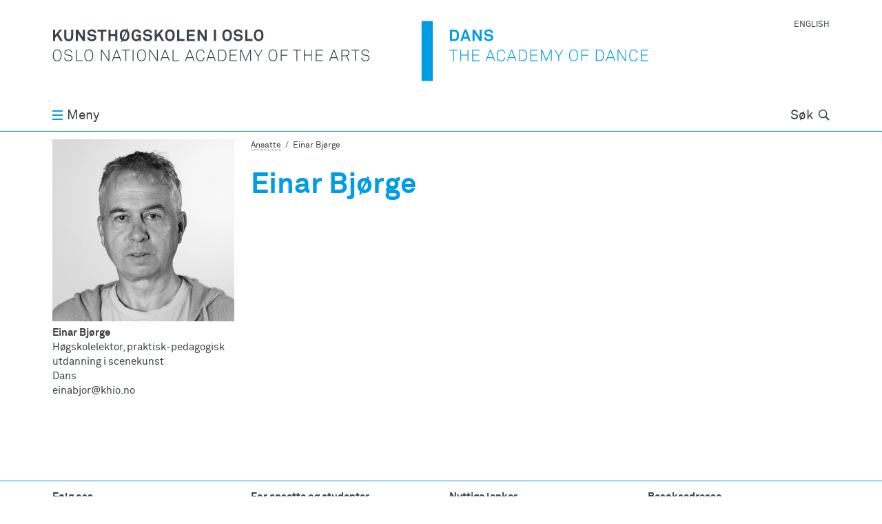

--- FILE ---
content_type: text/html; charset=utf-8
request_url: https://khio.no/staff/einar-bjorge
body_size: 11731
content:
<!DOCTYPE html>
<html lang="nb" class="no-js">
  <head>
    <meta charset='utf-8'>
<meta name="viewport" content="width=device-width, initial-scale=1">
<title>Einar Bjørge - Kunsthøgskolen i Oslo</title>
<meta name="csrf-param" content="authenticity_token" />
<meta name="csrf-token" content="C28nH0QL4lK2afnjnFg6QZgaVHvFlRpvQVptDxswJ8ySkR7rJlQlixyV24HluuAinTCj1wFsM6Xe9tjEQ1qhQQ==" />

<script>
  if ("noModule" in HTMLScriptElement.prototype) {
    document.documentElement.classList.remove('no-js');
    document.documentElement.classList.add('js');
  }
</script>

  <meta name="description" content="Einar Bjørge, Høgskolelektor, praktisk-pedagogisk utdanning i scenekunst. ">
  <meta property="og:description" content="Einar Bjørge, Høgskolelektor, praktisk-pedagogisk utdanning i scenekunst. ">

<meta name="author" content="Kunsthøgskolen i Oslo | Oslo National Academy of the Arts">
<meta name="title" content="Einar Bjørge - Kunsthøgskolen i Oslo">
<meta property="image" content="/meta-icon-512x512.png">
<meta name="turbo-cache-control" content="no-preview">

<meta property="og:title" content="Einar Bjørge - Kunsthøgskolen i Oslo">
<meta property="og:url" content="https://khio.no/staff/einar-bjorge">
<meta property="og:locale" content="nb">
<meta property="og:type" content="website">

<meta name="twitter:card" content="summary_large_image">
<meta name="twitter:site" content="@khiotweet">
<meta name="twitter:creator" content="@khiotweet">


<script src="/vite/assets/globals-8a7e945f.js" crossorigin="anonymous" type="module"></script><link rel="modulepreload" href="/vite/assets/index-d306208c.js" as="script" crossorigin="anonymous"><link rel="stylesheet" media="all" href="/vite/assets/globals-9bfa696a.css" />
<script src="/vite/assets/carousel-635521ac.js" crossorigin="anonymous" type="module"></script><link rel="stylesheet" media="screen" href="/vite/assets/carousel-a9b57a9a.css" />


<link rel="icon" href="/favicon.ico" sizes="any">
<link rel="icon" href="/favicon.svg" type="image/svg+xml">
<link rel="apple-touch-icon" href="/apple-touch-icon.png">
<link rel="manifest" href="/manifest.webmanifest">
<meta name="theme-color" content="#ffffff">


  </head>
  <body
    data-controller="topmenu vanilla-lazy external-links sticky-mini-home-button"
    data-action="beforeprint@window->vanilla-lazy#preparePrint"
    class="employee" id="staff-page"
    data-topmenu-open-class="menu-open">
        <div id="browser-warning" class="browser-warning warning" data-nosnippet>
  <div class="container cf">
    <div class="col eight">
        <p>Nettleseren støttes ikke av khio.no, og siden kan vises feil. Vennligst oppgrader til en moderne nettleser. Hvis dette ikke er mulig, prøv å skru av javascript. Siden vil bli da enklere, men for det meste fungere.</p>
        <details><summary>Støttede nettlesere:</summary> Chrome 130, Firefox (Android) 130, Android WebView 130, Chrome 130, Chrome 129, Chrome 128, Chrome 127, Chrome 109, Edge 130, Edge 129, Edge 128, Firefox 132, Firefox 131, Firefox 130, Firefox 91, Firefox 78, Safari/Chrome (iOS) 18.0, Safari/Chrome (iOS) 17.6-17.7, Safari/Chrome (iOS) 17.5, Safari/Chrome (iOS) 16.6-16.7, Safari/Chrome (iOS) 15.6-15.8, Opera Mobile 80, Opera 114, Opera 113, Safari (MacOS) 18.0, Safari (MacOS) 17.6, Samsung 26, Samsung 25</details>
    </div>
  </div>
</div>
<div id="js-disabled" class="js-disabled warning" data-nosnippet>
  <div class="container cf">
    <div class="col eight">
        <p>Javascript er skrudd av. khio.no bør fungere, men med et enklere grensesnitt.</p>
    </div>
  </div>
</div>

    <div class="wrapper staff-page   dans dans-page  "
         id="top">
      <span style="display: none;">
  <svg version="1.1" xmlns="http://www.w3.org/2000/svg" xmlns:xlink="http://www.w3.org/1999/xlink">
    <defs>
      <symbol id="primary-logo" viewBox="0 0 1024 162.72">
        <title>khio logo</title>
        <path class="name" d="M20.992,105.916c-1.906,1.822-4.555,3.119-7.891,3.119c-3.344,0-5.984-1.297-7.898-3.119 c-3.469-3.342-3.859-8.422-3.859-12.844s0.391-9.459,3.859-12.801c1.914-1.822,4.555-3.121,7.898-3.121 c3.336,0,5.984,1.299,7.891,3.121c3.477,3.342,3.867,8.379,3.867,12.801S24.469,102.574,20.992,105.916z M19.344,81.748 c-1.602-1.562-3.859-2.389-6.242-2.389s-4.648,0.826-6.25,2.389c-3.039,2.908-3.164,7.68-3.164,11.324s0.125,8.459,3.164,11.367 c1.602,1.562,3.867,2.389,6.25,2.389s4.641-0.826,6.242-2.389c3.039-2.908,3.172-7.723,3.172-11.367S22.383,84.656,19.344,81.748z M105.883,105.916c-1.914,1.822-4.555,3.119-7.898,3.119c-3.336,0-5.984-1.297-7.898-3.119 c-3.469-3.342-3.859-8.422-3.859-12.844s0.391-9.459,3.859-12.801c1.914-1.822,4.562-3.121,7.898-3.121 c3.344,0,5.984,1.299,7.898,3.121c3.469,3.342,3.859,8.379,3.859,12.801S109.352,102.574,105.883,105.916z M104.227,81.748 c-1.602-1.562-3.859-2.389-6.242-2.389c-2.391,0-4.641,0.826-6.25,2.389c-3.031,2.908-3.165,7.68-3.165,11.324 s0.133,8.459,3.165,11.367c1.609,1.562,3.859,2.389,6.25,2.389c2.383,0,4.641-0.826,6.242-2.389 c3.039-2.908,3.172-7.723,3.172-11.367S107.266,84.656,104.227,81.748z M51.703,106.043c-2.086,2.039-5.164,2.992-8.719,2.992c-3.516,0-6.547-1.121-8.594-3.293 c-1.516-1.605-2.555-3.777-2.773-6.117h2.344c0.211,1.82,1.078,3.516,2.258,4.729c1.641,1.689,4.203,2.516,6.766,2.516 c2.648,0,5.296-0.693,6.984-2.299c1.086-1.043,1.82-2.473,1.82-4.428c0-2.949-2.297-5.508-5.984-5.984l-5.727-0.736 c-4.336-0.566-7.555-3.039-7.555-7.77c0-2.559,1.132-4.381,2.695-5.811c1.906-1.736,4.726-2.691,7.586-2.691 c3.305,0,6.601,1.342,8.336,3.385c1.297,1.516,2.164,3.121,2.344,5.334h-2.297c-0.219-1.562-0.703-2.732-1.695-3.904 c-1.344-1.646-3.859-2.646-6.688-2.646c-2.211,0-4.336,0.566-5.86,1.863c-1.164,1.043-2.07,2.475-2.07,4.471 c0,3.645,2.602,5.031,5.422,5.381l5.812,0.736c4.766,0.609,8.023,4.035,8.023,8.373C54.133,102.834,53.133,104.613,51.703,106.043z M63.422,108.475V77.713h2.25v28.639h15.961v2.123H63.422z M247.836,105.916c-1.906,1.822-4.555,3.119-7.891,3.119c-3.343,0-5.992-1.297-7.898-3.119 c-3.469-3.342-3.859-8.422-3.859-12.844s0.391-9.459,3.859-12.801c1.906-1.822,4.555-3.121,7.898-3.121 c3.336,0,5.985,1.299,7.891,3.121c3.469,3.342,3.867,8.379,3.867,12.801S251.305,102.574,247.836,105.916z M246.195,81.748 c-1.617-1.562-3.867-2.389-6.25-2.389c-2.39,0-4.648,0.826-6.25,2.389c-3.046,2.908-3.171,7.68-3.171,11.324 s0.125,8.459,3.171,11.367c1.602,1.562,3.86,2.389,6.25,2.389c2.383,0,4.633-0.826,6.25-2.389c3.032-2.908,3.157-7.723,3.157-11.367 S249.227,84.656,246.195,81.748z M150.812,108.475L132.984,81.23v27.244h-2.258V77.713h2.554l17.883,27.203V77.713h2.211v30.762H150.812z M183.617,108.475l-3.125-8.113h-14.867l-3.047,8.113h-2.336l11.664-30.762h2.219l11.789,30.762H183.617z M172.992,80.838 l-6.555,17.398h13.242L172.992,80.838z M281.219,108.475L263.383,81.23v27.244h-2.258V77.713h2.57l17.868,27.203V77.713h2.211v30.762H281.219z M314.031,108.475l-3.125-8.113h-14.882l-3.039,8.113h-2.336l11.664-30.762h2.218l11.797,30.762H314.031z M303.398,80.838 l-6.555,17.398h13.234L303.398,80.838z M198.93,79.885v28.59h-2.258v-28.59h-9.758v-2.172h21.82v2.172H198.93z M216.297,108.475V77.713h2.297v30.762H216.297z M323.766,108.475V77.713h2.258v28.639h15.961v2.123H323.766z M768.477,108.475l-3.133-8.113h-14.875l-3.039,8.113h-2.344l11.664-30.762h2.227l11.789,30.762H768.477z M757.844,80.838 l-6.555,17.398h13.242L757.844,80.838z M380.438,108.475l-3.118-8.113h-14.882l-3.039,8.113h-2.344l11.68-30.762h2.203l11.805,30.762H380.438z M369.812,80.838 l-6.547,17.398H376.5L369.812,80.838z M398.906,109.035c-2.953,0-5.992-1.213-8.117-3.336c-3.297-3.342-3.602-8.246-3.602-12.627s0.305-9.242,3.602-12.584 c2.125-2.125,5.164-3.338,8.117-3.338c6.118,0,10.454,4.297,10.93,9.979h-2.344c-0.391-4.555-3.727-7.77-8.586-7.77 c-2.742,0-4.812,0.959-6.468,2.648c-2.773,2.865-2.898,7.379-2.898,11.064c0,3.688,0.164,8.242,2.945,11.107 c1.695,1.736,3.859,2.648,6.421,2.648c4.86,0,8.196-3.211,8.586-7.771h2.344C409.359,104.74,405.023,109.035,398.906,109.035z M437.641,108.475l-3.125-8.113h-14.883l-3.039,8.113h-2.344l11.664-30.762h2.211l11.812,30.762H437.641z M427,80.838 l-6.547,17.398h13.234L427,80.838z M464.758,105.439c-1.82,1.775-4.516,3.035-7.766,3.035h-10.195V77.713h10.195c3.25,0,5.945,1.26,7.766,3.039 c3.391,3.252,3.727,8.025,3.727,12.32S468.148,102.182,464.758,105.439z M463.109,82.225c-1.562-1.473-3.82-2.299-6.117-2.299 h-7.945v26.334h7.945c2.297,0,4.555-0.82,6.117-2.297c2.859-2.775,3.078-7.203,3.078-10.891 C466.188,89.387,465.969,84.959,463.109,82.225z M477.352,108.475V77.713h19.695v2.172h-17.398V91.16h15.32v2.172h-15.32v12.971h17.398v2.172H477.352z M532.617,108.475v-27.51l-11.234,27.076h-2l-11.234-26.859v27.293h-2.204V77.713h3.157l11.375,27.334l11.148-27.334h3.219 v30.762H532.617z M555.055,96.281v12.193h-2.203V96.281l-10.641-18.568h2.43l9.375,16.355l9.375-16.355h2.297L555.055,96.281z M601.625,105.916c-1.906,1.822-4.555,3.119-7.891,3.119c-3.336,0-5.984-1.297-7.891-3.119 c-3.477-3.342-3.867-8.422-3.867-12.844s0.391-9.459,3.867-12.801c1.906-1.822,4.555-3.121,7.891-3.121 c3.335,0,5.984,1.299,7.891,3.121c3.477,3.342,3.867,8.379,3.867,12.801S605.102,102.574,601.625,105.916z M599.984,81.748 c-1.609-1.562-3.867-2.389-6.25-2.389s-4.641,0.826-6.25,2.389c-3.023,2.908-3.165,7.68-3.165,11.324s0.141,8.459,3.165,11.367 c1.609,1.562,3.867,2.389,6.25,2.389s4.641-0.826,6.25-2.389c3.031-2.908,3.164-7.723,3.164-11.367S603.016,84.656,599.984,81.748z M617.211,79.885V91.77h15.312v2.172h-15.312v14.533h-2.258V77.713h19.258v2.172H617.211z M659.602,79.885v28.59h-2.25v-28.59h-9.758v-2.172h21.82v2.172H659.602z M696.406,108.475v-15.1h-17.18v15.1h-2.258V77.713h2.258V91.16h17.18V77.713h2.258v30.762H696.406z M709.086,108.475V77.713h19.703v2.172h-17.398V91.16h15.312v2.172h-15.312v12.971h17.398v2.172H709.086z M793.406,94.811l6.258,13.664h-2.477l-6.031-13.104h-10.719v13.104h-2.258V77.713h11.242c6.727,0,10.367,3.518,10.367,8.85 C799.789,90.6,797.273,93.766,793.406,94.811z M789.422,79.842h-8.984v13.447h8.984c5.07,0,8.031-2.34,8.031-6.727 C797.453,82.184,794.492,79.842,789.422,79.842z M816.859,79.885v28.59h-2.258v-28.59h-9.766v-2.172h21.828v2.172H816.859z M851.258,106.043c-2.086,2.039-5.164,2.992-8.727,2.992c-3.5,0-6.547-1.121-8.586-3.293 c-1.523-1.605-2.562-3.777-2.773-6.117h2.336c0.227,1.82,1.086,3.516,2.258,4.729c1.656,1.689,4.211,2.516,6.766,2.516 c2.648,0,5.297-0.693,6.992-2.299c1.086-1.043,1.82-2.473,1.82-4.428c0-2.949-2.297-5.508-5.992-5.984l-5.727-0.736 c-4.336-0.566-7.547-3.039-7.547-7.77c0-2.559,1.133-4.381,2.695-5.811c1.906-1.736,4.727-2.691,7.586-2.691 c3.297,0,6.594,1.342,8.328,3.385c1.305,1.516,2.172,3.121,2.352,5.334h-2.305c-0.219-1.562-0.688-2.732-1.688-3.904 c-1.352-1.646-3.867-2.646-6.688-2.646c-2.219,0-4.336,0.566-5.859,1.863c-1.172,1.043-2.078,2.475-2.078,4.471 c0,3.645,2.602,5.031,5.422,5.381l5.812,0.736c4.773,0.609,8.031,4.035,8.031,8.373 C853.688,102.834,852.688,104.613,851.258,106.043z M21.266,54.238l-8.328-14.533l-5.297,6.201v8.332H2.047V23.477h5.594v14.189l12.273-14.189h6.82l-9.891,11.625 l11.016,19.137H21.266z M43.875,54.801c-7.945,0-12.062-5.033-12.062-12.363V23.477h5.593v18.871c0,4.387,2,7.379,6.469,7.379 c4.469,0,6.461-2.992,6.461-7.379V23.477h5.594v18.961C55.93,49.768,51.812,54.801,43.875,54.801z M81.938,54.238l-13.32-21.127v21.127h-5.516V23.477h5.945l13.141,20.826V23.477h5.516v30.762H81.938z M115.859,51.506c-2.352,2.34-5.945,3.295-9.727,3.295c-3.25,0-6.672-0.869-9.195-3.168c-1.82-1.646-3.211-4.248-3.211-7.156 h5.734c0,1.516,0.688,2.861,1.594,3.771c1.305,1.303,3.39,1.652,5.164,1.652c2.125,0,4.172-0.434,5.344-1.652 c0.695-0.736,1.211-1.473,1.211-2.949c0-2.258-1.734-3.295-3.641-3.645c-2.086-0.387-4.773-0.477-6.813-0.82 c-4.257-0.695-7.812-3.475-7.812-8.592c0-2.432,1.086-4.471,2.687-6.074c2.04-1.998,5.422-3.258,9.024-3.258 c3.305,0,6.516,1.043,8.601,2.998c1.821,1.73,3.079,3.988,3.118,6.551h-5.727c-0.039-1.086-0.609-2.256-1.344-3.039 c-1-1.039-3.039-1.648-4.688-1.648c-1.735,0-3.727,0.393-4.992,1.689c-0.648,0.695-1.039,1.479-1.039,2.607 c0,1.996,1.305,3.033,3.125,3.342c1.953,0.301,4.68,0.518,6.68,0.777c4.602,0.652,8.469,3.645,8.469,8.893 C118.422,47.947,117.367,49.986,115.859,51.506z M136.398,28.684v25.555h-5.602V28.684h-9.109v-5.207h23.82v5.207H136.398z M169.375,54.238V40.834h-12.633v13.404h-5.594V23.477h5.594v12.018h12.633V23.477h5.586v30.762H169.375z M234.633,54.238l-0.656-3.385c-0.907,1.779-3.859,3.904-7.719,3.947c-3.563,0.047-6.727-0.869-9.156-3.428 c-3.211-3.342-3.992-7.463-3.992-12.494s0.648-9.025,3.992-12.367c2.336-2.342,5.852-3.602,9.156-3.602 c3.766,0,7.023,1.393,9.109,3.516c1.516,1.562,2.641,3.518,2.82,6.203h-5.734c-0.086-1.213-0.688-2.039-1.336-2.818 c-1.094-1.26-2.781-1.863-4.906-1.863c-1.773,0-3.82,0.777-5.039,2.08c-2.117,2.215-2.383,6.033-2.383,8.852 c0,2.822,0.305,6.77,2.43,8.982c1.211,1.303,3.219,1.949,4.992,1.949c1.992,0,3.562-0.693,4.602-1.779 c1.641-1.732,1.992-3.645,1.992-5.984h-7.336V37.4h12.766v16.838H234.633z M266.055,51.506c-2.336,2.34-5.938,3.295-9.711,3.295c-3.258,0-6.688-0.869-9.195-3.168 c-1.829-1.646-3.219-4.248-3.219-7.156h5.726c0,1.516,0.696,2.861,1.61,3.771c1.304,1.303,3.383,1.652,5.156,1.652 c2.133,0,4.164-0.434,5.344-1.652c0.688-0.736,1.219-1.473,1.219-2.949c0-2.258-1.742-3.295-3.648-3.645 c-2.086-0.387-4.773-0.477-6.812-0.82c-4.25-0.695-7.812-3.475-7.812-8.592c0-2.432,1.086-4.471,2.695-6.074 c2.039-1.998,5.422-3.258,9.016-3.258c3.305,0,6.516,1.043,8.594,2.998c1.82,1.73,3.086,3.988,3.133,6.551h-5.743 c-0.039-1.086-0.601-2.256-1.328-3.039c-1.008-1.039-3.047-1.648-4.695-1.648c-1.734,0-3.727,0.393-4.992,1.689 c-0.641,0.695-1.039,1.479-1.039,2.607c0,1.996,1.304,3.033,3.125,3.342c1.953,0.301,4.688,0.518,6.679,0.777 c4.602,0.652,8.461,3.645,8.461,8.893C268.617,47.947,267.578,49.986,266.055,51.506z M294.516,54.238l-8.336-14.533l-5.289,6.201v8.332h-5.602V23.477h5.602v14.189l12.281-14.189h6.812l-9.898,11.625 l11.023,19.137H294.516z M325.297,51.33c-2.336,2.342-5.547,3.471-8.844,3.471c-3.305,0-6.516-1.129-8.852-3.471 c-3.336-3.342-3.907-7.42-3.907-12.451s0.571-9.152,3.907-12.494c2.336-2.348,5.547-3.475,8.852-3.475 c3.297,0,6.508,1.127,8.844,3.475c3.352,3.342,3.914,7.463,3.914,12.494S328.648,47.988,325.297,51.33z M321.305,30.027 c-1.203-1.303-3.078-2.039-4.852-2.039c-1.781,0-3.648,0.736-4.859,2.039c-2.133,2.215-2.211,6.033-2.211,8.852 c0,2.822,0.078,6.594,2.211,8.809c1.211,1.303,3.078,2.039,4.859,2.039c1.773,0,3.648-0.736,4.852-2.039 c2.133-2.215,2.219-5.986,2.219-8.809C323.523,36.061,323.438,32.242,321.305,30.027z M335.977,54.238V23.477h5.593v25.471h14.282v5.291H335.977z M361.695,54.238V23.477h21.907v5.074h-16.312v7.16h14.367v5.031h-14.367v8.422h16.312v5.074H361.695z M409.672,54.238l-13.328-21.127v21.127h-5.508V23.477h5.945l13.149,20.826V23.477h5.508v30.762H409.672z M479.266,51.33c-2.344,2.342-5.555,3.471-8.844,3.471c-3.305,0-6.516-1.129-8.852-3.471 c-3.335-3.342-3.906-7.42-3.906-12.451s0.57-9.152,3.906-12.494c2.336-2.348,5.547-3.475,8.852-3.475c3.289,0,6.5,1.127,8.844,3.475 c3.344,3.342,3.906,7.463,3.906,12.494S482.609,47.988,479.266,51.33z M475.273,30.027c-1.211-1.303-3.079-2.039-4.852-2.039 c-1.781,0-3.648,0.736-4.859,2.039c-2.133,2.215-2.211,6.033-2.211,8.852c0,2.822,0.078,6.594,2.211,8.809 c1.211,1.303,3.078,2.039,4.859,2.039c1.773,0,3.641-0.736,4.852-2.039c2.125-2.215,2.219-5.986,2.219-8.809 C477.492,36.061,477.398,32.242,475.273,30.027z M509.828,51.506c-2.352,2.34-5.953,3.295-9.719,3.295c-3.258,0-6.688-0.869-9.204-3.168 c-1.82-1.646-3.211-4.248-3.211-7.156h5.727c0,1.516,0.695,2.861,1.602,3.771c1.305,1.303,3.391,1.652,5.164,1.652 c2.125,0,4.172-0.434,5.343-1.652c0.696-0.736,1.219-1.473,1.219-2.949c0-2.258-1.742-3.295-3.648-3.645 c-2.086-0.387-4.773-0.477-6.812-0.82c-4.258-0.695-7.805-3.475-7.805-8.592c0-2.432,1.078-4.471,2.68-6.074 c2.039-1.998,5.422-3.258,9.023-3.258c3.305,0,6.516,1.043,8.593,2.998c1.821,1.73,3.086,3.988,3.125,6.551h-5.726 c-0.047-1.086-0.61-2.256-1.336-3.039c-1.008-1.039-3.047-1.648-4.695-1.648c-1.734,0-3.743,0.393-4.993,1.689 c-0.648,0.695-1.039,1.479-1.039,2.607c0,1.996,1.305,3.033,3.125,3.342c1.953,0.301,4.688,0.518,6.68,0.777 c4.602,0.652,8.461,3.645,8.461,8.893C512.383,47.947,511.336,49.986,509.828,51.506z M519.25,54.238V23.477h5.594v25.471h14.273v5.291H519.25z M564.25,51.33c-2.344,2.342-5.555,3.471-8.852,3.471c-3.297,0-6.508-1.129-8.852-3.471 c-3.336-3.342-3.906-7.42-3.906-12.451s0.57-9.152,3.906-12.494c2.344-2.348,5.555-3.475,8.852-3.475 c3.296,0,6.507,1.127,8.852,3.475c3.344,3.342,3.906,7.463,3.906,12.494S567.594,47.988,564.25,51.33z M560.266,30.027 c-1.219-1.303-3.094-2.039-4.867-2.039s-3.648,0.736-4.859,2.039c-2.125,2.215-2.211,6.033-2.211,8.852 c0,2.822,0.086,6.594,2.211,8.809c1.211,1.303,3.086,2.039,4.859,2.039s3.648-0.736,4.867-2.039 c2.117-2.215,2.203-5.986,2.203-8.809C562.469,36.061,562.383,32.242,560.266,30.027z M203.359,26.385c-0.454-0.451-0.938-0.842-1.445-1.203l1.719-3.771l-2.398-1.086l-1.633,3.582 c-1.594-0.658-3.336-0.996-5.094-0.996c-3.297,0-6.508,1.127-8.852,3.475c-3.343,3.342-3.906,7.463-3.906,12.494 s0.562,9.109,3.906,12.451c0.329,0.33,0.672,0.621,1.024,0.9l-1.812,3.963l2.438,1.127l1.688-3.701 c1.703,0.789,3.586,1.182,5.516,1.182c3.297,0,6.508-1.129,8.852-3.471c3.344-3.342,3.906-7.42,3.906-12.451 S206.703,29.727,203.359,26.385z M187.43,38.879c0-2.818,0.086-6.637,2.219-8.852c1.219-1.303,3.078-2.039,4.859-2.039 c0.992,0,2,0.25,2.922,0.684l-8.344,18.295C187.516,44.721,187.43,41.416,187.43,38.879z M199.359,47.688 c-1.204,1.303-3.07,2.039-4.852,2.039c-1.148,0-2.32-0.34-3.336-0.906l8.414-18.516c1.891,2.244,2,5.861,2,8.574 C201.586,41.701,201.492,45.473,199.359,47.688z " />
        <rect class="name" y="23.477" x="434.81" height="30.762" width="5.688" />
        <rect class="divider" x="993.94" height="162.71" width="30.062" />
        <rect class="artboard" width="1024" height="162.72" fill="none" />
      </symbol>
    </defs>
  </svg>
  
  
  <svg version="1.1" xmlns="http://www.w3.org/2000/svg" xmlns:xlink="http://www.w3.org/1999/xlink">
	<defs>
		<symbol id="secondary-logo" viewBox="0 0 1024 162.72">
			<title>dans</title>
			<path d="M22.6000004,51C20.6000004,53.0999985,17.5,54.2999992,14,54.2999992H2V23.5h12 c3.5,0,6.6000004,1.2000008,8.6000004,3.2999992c3.2000008,3.2999992,3.6000004,7.7999992,3.6000004,12.1000023 S25.7999992,47.7000008,22.6000004,51z M18.2999992,30.2999992c-1-1-2.6000004-1.7000008-4.3000002-1.7000008H7.5999999 v20.7000008H14c1.8000002,0,3.2999992-0.7000008,4.2999992-1.7000008C20.5,45.3999977,20.5,41.7999992,20.5,39 C20.6000004,36,20.5,32.4000015,18.2999992,30.2999992z M51.7000008,54.2000008l-2-5.9000015H37.4000015l-2,5.9000015h-5.6000004l10.8000011-30.7999992h6.0999985 L57.5,54.2000008H51.7000008z M43.5,30.2999992l-4.4000015,13h8.7999992L43.5,30.2999992z M81.4000015,54.2000008L68.0999985,33.0999985v21.0999985h-5.5V23.5H68.5l13.0999985,20.7999992V23.5h5.5v30.7999992 h-5.6999969V54.2000008z M115.6999969,51.5c-2.3000031,2.2999992-5.9000015,3.2999992-9.6999969,3.2999992 c-3.3000031,0-6.6999969-0.9000015-9.1999969-3.2000008C95,50,93.6000061,47.2999992,93.6000061,44.3999977h5.6999969 c0,1.5,0.6999969,2.9000015,1.5999985,3.7999992c1.3000031,1.2999992,3.4000015,1.5999985,5.1999969,1.5999985 c2.0999985,0,4.1999969-0.4000015,5.3000031-1.5999985c0.6999969-0.7000008,1.1999969-1.5,1.1999969-3 c0-2.2999992-1.6999969-3.2999992-3.5999985-3.5999985c-2.0999985-0.4000015-4.8000031-0.5-6.8000031-0.7999992 c-4.3000031-0.7000008-7.8000031-3.5-7.8000031-8.6000023c0-2.3999996,1.0999985-4.5,2.6999969-6.1000004 c2-2,5.4000015-3.2999992,9-3.2999992c3.3000031,0,6.5,1,8.5999985,3c1.8000031,1.7000008,3.0999985,4,3.0999985,6.6000004H112 c0-1.1000004-0.5999985-2.2999992-1.3000031-3c-1-1-3-1.6000004-4.6999969-1.6000004s-3.6999969,0.3999996-5,1.7000008 c-0.6999969,0.7000008-1,1.5-1,2.6000004c0,2,1.3000031,3,3.0999985,3.2999992c2,0.2999992,4.6999969,0.5,6.6999969,0.7999992 c4.5999985,0.7000008,8.5,3.5999985,8.5,8.9000015C118.1999969,48,117.1999969,50,115.6999969,51.5z M121.3000031,108.5l-3.0999985-8.0999985h-14.9000015L100.2000046,108.5h-2.3000031l11.6999969-30.8000031h2.1999969 L123.5999985,108.5H121.3000031z M110.5999985,80.9000015L104,98.3000031h13.1999969L110.5999985,80.9000015z M139.6999969,109.0999985c-3,0-6-1.1999969-8.1000061-3.3000031 c-3.3000031-3.3000031-3.5999985-8.3000031-3.5999985-12.5999985c0-4.4000015,0.2999954-9.1999969,3.5999985-12.5999985 c2.1000061-2.0999985,5.1999969-3.3000031,8.1000061-3.3000031c6.1000061,0,10.5,4.3000031,10.8999939,10h-2.3000031 c-0.3999939-4.5999985-3.6999969-7.8000031-8.6000061-7.8000031c-2.6999969,0-4.8000031,1-6.5,2.5999985 c-2.8000031,2.9000015-2.8999939,7.4000015-2.8999939,11.0999985s0.1999969,8.1999969,2.8999939,11.0999985 c1.6999969,1.6999969,3.8999939,2.5999985,6.3999939,2.5999985c4.8999939,0,8.1999969-3.1999969,8.6000061-7.8000031h2.3000031 C150.1999969,104.8000031,145.8000031,109.0999985,139.6999969,109.0999985z M178.5,108.5l-3.1000061-8.0999985H160.5L157.5,108.5h-2.3000031l11.6999969-30.8000031h2.1999969L180.8999939,108.5 H178.5z M167.8000031,80.9000015l-6.6000061,17.4000015h13.1999969L167.8000031,80.9000015z M205.6000061,105.5c-1.8000031,1.8000031-4.5,3-7.8000031,3h-10.1999969V77.6999969h10.1999969 c3.3000031,0,5.8999939,1.3000031,7.8000031,3C209,84,209.3000031,88.6999969,209.3000031,93 C209.3000031,97.4000015,209,102.1999969,205.6000061,105.5z M203.8999939,82.3000031 C202.2999878,80.8000031,200.0999908,80,197.7999878,80h-7.8999939v26.3000031h7.8999939 c2.3000031,0,4.6000061-0.8000031,6.1000061-2.3000031C206.7999878,101.1999969,207,96.8000031,207,93.0999985 S206.8000031,85,203.8999939,82.3000031z M218.1999969,108.5V77.6999969h19.6999969v2.1999969H220.5v11.3000031h15.3000031v2.1999969H220.5v13h17.3999939 v2.1999969h-19.6999969V108.5z M273.5,108.5V81l-11.2000122,27.0999985h-2L249,81.1999969V108.5h-2.1999969V77.6999969H250L261.3999939,105 l11.2000122-27.3000031h3.2000122V108.5H273.5z M295.8999939,96.3000031V108.5h-2.2000122V96.3000031L283,77.6999969h2.3999939l9.3999939,16.4000015 l9.3999939-16.4000015h2.2999878L295.8999939,96.3000031z M342.5,105.9000015C340.6000061,107.7000046,337.8999939,109,334.6000061,109s-6-1.3000031-7.8999939-3.0999985 c-3.5-3.3000031-3.8999939-8.4000015-3.8999939-12.8000031s0.3999939-9.5,3.8999939-12.8000031 c1.8999939-1.8000031,4.6000061-3.0999985,7.8999939-3.0999985s6,1.3000031,7.8999939,3.0999985 c3.5,3.3000031,3.8999939,8.4000015,3.8999939,12.8000031C346.2999878,97.5,345.8999939,102.5999985,342.5,105.9000015z M340.7999878,81.8000031c-1.6000061-1.5999985-3.8999939-2.4000015-6.2999878-2.4000015 s-4.6000061,0.8000031-6.2000122,2.4000015c-3,2.9000015-3.2000122,7.6999969-3.2000122,11.3000031 c0,3.5999985,0.1000061,8.5,3.2000122,11.4000015c1.6000061,1.5999985,3.8999939,2.4000015,6.2000122,2.4000015 c2.3999939,0,4.6000061-0.8000031,6.2999878-2.4000015c3-2.9000015,3.2000122-7.6999969,3.2000122-11.4000015 C344,89.5,343.8999939,84.6999969,340.7999878,81.8000031z M358,79.9000015v11.9000015h15.2999878V94H358v14.5h-2.2999878V77.6999969H375v2.1999969 C375,79.8999939,358,79.8999939,358,79.9000015z M12.3999996,79.9000015V108.5h-2.3000002V79.9000015H0.4v-2.1999969h21.7999992v2.1999969H12.3999996z M49.2000008,108.5V93.4000015H32V108.5h-2.2999992V77.6999969H32v13.4000015h17.2000008V77.6999969h2.2000008V108.5 H49.2000008z M61.9000015,108.5V77.6999969h19.7000046v2.1999969H64.1999969v11.3000031H79.5v2.1999969H64.1999969v13h17.4000015 v2.1999969H61.9000015V108.5z M412.5,105.4000015c-1.7999878,1.8000031-4.5,3-7.7999878,3H394.5V77.6999969h10.2000122 c3.2999878,0,5.8999939,1.3000031,7.7999878,3c3.3999939,3.3000031,3.7000122,8,3.7000122,12.3000031 C416.2999878,97.4000015,415.8999939,102.1999969,412.5,105.4000015z M410.8999939,82.1999969 c-1.6000061-1.5-3.7999878-2.3000031-6.1000061-2.3000031h-7.8999939v26.3000031h7.8999939 c2.2999878,0,4.6000061-0.8000031,6.1000061-2.3000031C413.7999878,101.0999908,414,96.6999969,414,92.9999924 C414,89.4000015,413.7000122,85,410.8999939,82.1999969z M444.7000122,108.5l-3.1000061-8.0999985h-14.8999939l-3,8.0999985h-2.2999878L433,77.6999969h2.2000122L447,108.3999939 h-2.2999878V108.5z M434.1000061,80.8000031L427.5,98.2000046h13.2000122L434.1000061,80.8000031z M473.3999939,108.5l-17.7999878-27.1999969V108.5h-2.2999878V77.6999969h2.6000061l17.8999939,27.1999969V77.6999969 h2.2000122v30.6999969h-2.6000366V108.5z M496.2999878,109c-2.8999939,0-6-1.1999969-8.1000061-3.3000031 c-3.2999878-3.3000031-3.6000061-8.1999969-3.6000061-12.5999985S484.8999634,83.9000015,488.1999817,80.5 c2.1000061-2.0999985,5.2000122-3.3000031,8.1000061-3.3000031c6.1000061,0,10.5,4.3000031,10.8999939,10h-2.2999878 c-0.3999939-4.5999985-3.7000122-7.8000031-8.6000061-7.8000031c-2.7000122,0-4.7999878,1-6.5,2.5999985 C487,84.8999939,486.8999939,89.3999939,486.8999939,93.0999908s0.2000122,8.1999969,3,11.0999985 c1.7000122,1.6999969,3.8999939,2.5999985,6.3999939,2.5999985c4.8999939,0,8.2000122-3.1999969,8.6000061-7.8000031h2.2999878 C506.7000122,104.6999969,502.3999939,109,496.2999878,109z M515.9000244,108.5V77.6999969h19.7000122v2.1999969h-17.4000244v11.3000031H533.5v2.1999969h-15.2999878v13h17.4000244 v2.1999969h-19.7000122V108.5z"/>
			<rect class="artboard" width="1024" height="162.72" fill="none"/>
		</symbol>
	</defs>
</svg>
  
  
</span>

      <header class="header">
        <nav class="container cf" data-sticky-mini-home-button-target="logo">
  <a class="logo" title="Hjem" href="/">
    <div class="col four">
      <div class="primary">
        <svg role="img" aria-label="Secondary logo" class="logo-svg" viewBox="0 0 1024 162.72">
          <use xlink:href="#primary-logo"></use>
        </svg>
      </div>
    </div>
    <div class="col four logo-hide">
      <div class="secondary">
        <svg role="img" aria-label="Secondary logo" class="logo-svg" viewBox="0 0 1024 162.72">
          <use xlink:href="#secondary-logo"></use>
        </svg>
      </div>
    </div>
</a>  <div class="language micro uppercase mobile-hide">
    
    <a class="norsk active" href="/ansatte/einar-bjorge">Norsk</a>

    <a class="english" href="/en/staff/einar-bjorge">English</a>

  </div>
</nav>

      </header>

      <nav class="menu-wrapper">
        <div
  data-sticky-mini-home-button-target="menu"
  class="sticky-menu stuck">
  <div class="menu-bar">
    <div class="container cf">
      <div class="col four-four">
        <button
          class="link-style burger-button"
          value="Toggle menu"
          type="button"
          data-action="click->topmenu#toggleNav">
          <span class="burger">
            <span class="bars"></span>
          </span>
          Meny
        </button>
        <a class="home-link right mobile-hide" tabindex="-1" data-sticky-mini-home-button-target="button" title="Hjem" href="/">Hjem</a>
      </div>
      <div class="col four-four">
        <form class="search-form site-search" action="/search" accept-charset="UTF-8" method="get"><input name="utf8" type="hidden" value="&#x2713;" />                     <input type="search" name="query" id="query" data-controller="blur-input" data-action="keyup-&gt;blur-input#blurInput" class="site-search-input" placeholder="Skriv her og trykk enter" required="required" minlength="2" spellcheck="false" autocomplete="off" />
          <label for="query" class="">Søk</label>
          <button type="submit" class="search-submit link-style">
            <span class="visually-hidden">Søk</span>
            <span class="icon-search"></span>
          </button>
</form>      </div>
    </div>
  </div>

  <div
    data-topmenu-target="menu"
    data-action="keyup@window->topmenu#closeWithEsc"
    class="menu">
    <ul class="container cf small">
          <li class="col two submenu"><a data-action="click-&gt;topmenu#submenuToggle" href="/studier">Studier</a>
            <ul>
                  <li><a href="https://khio.no/studieprogrammer">Studieprogrammer</a></li>
                  <li><a href="/studier/sok-opptak">Søk opptak</a></li>
                  <li><a href="/studier/student-exchange">Student exchange</a></li>
                  <li><a href="/studier/studiestart">Studiestart</a></li>
                  <li><a href="https://khio.no/avdelinger">Om fagavdelingene</a></li>
            </ul>
          </li>
          <li class="col two submenu"><a data-action="click-&gt;topmenu#submenuToggle" href="/forskning">Forskning</a>
            <ul>
                  <li><a href="/forskning/kunstnerisk-utviklingsarbeid-og-forskning">Kunstnerisk utviklingsarbeid og forskning </a></li>
                  <li><a href="/forskning/doktorgradsprogram">Doktorgradsprogram</a></li>
                  <li><a href="/forskning/dokumentasjon">Dokumentasjon</a></li>
                  <li><a href="/forskning/formidling">Formidling</a></li>
                  <li><a href="https://khio.no/en/events/2198">Artistic Research Week 2026 </a></li>
                  <li><a href="/forskning/internasjonalt">Internasjonalt</a></li>
            </ul>
          </li>
          <li class="col two submenu"><a data-action="click-&gt;topmenu#submenuToggle" href="/events">Arrangementer</a>
            <ul>
                  <li><a href="/events">Arrangementskalender</a></li>
                  <li><a href="/arrangementer/tegneskolen-200-ar">Tegneskolen 200 år</a></li>
                  <li><a href="/arrangementer/seminarserier">Seminarserier</a></li>
            </ul>
          </li>
          <li class="col two submenu"><a data-action="click-&gt;topmenu#submenuToggle" href="/om-kunsthogskolen-i-oslo">Om Kunsthøgskolen i Oslo</a>
            <ul>
                  <li><a href="/om-kunsthogskolen-i-oslo/aktuelt">Aktuelt</a></li>
                  <li><a href="/ansatte">Ansatte</a></li>
                  <li><a href="/om-kunsthogskolen-i-oslo/organisasjon">Organisasjon</a></li>
                  <li><a href="/om-kunsthogskolen-i-oslo/rad-og-utval">Råd og utval</a></li>
                  <li><a href="/om-kunsthogskolen-i-oslo/atelierhuset-i-arcueil">Atelierhuset i Arcueil</a></li>
                  <li><a href="/om-kunsthogskolen-i-oslo/bibliotek">Bibliotek</a></li>
                  <li><a href="/om-kunsthogskolen-i-oslo/verkstader">Verkstader</a></li>
                  <li><a href="/om-kunsthogskolen-i-oslo/galleri-og-scener">Galleri og scener</a></li>
                  <li><a href="/om-kunsthogskolen-i-oslo/presse">Presse</a></li>
                  <li><a href="/om-kunsthogskolen-i-oslo/kontaktinfo">Kontaktinfo</a></li>
            </ul>
          </li>
      <li class="language regular uppercase desktop-hide">
        
    <a class="norsk active" href="/ansatte/einar-bjorge">Norsk</a>

    <a class="english" href="/en/staff/einar-bjorge">English</a>

      </li>
    </ul>
  </div>
</div>

      </nav>

      <main data-controller="transitions" data-action="turbo:before-render@document->transitions#afterClick turbo:render@document->transitions#afterLoad">
        
<article class="container cf">
  <aside class="col two-four employee-module">
        
    <figure class="top-image">
      <div style='padding-bottom: 100.0%;'
           class="image-wrapper horizontal">
        <img-loader>
          <picture>
              <source
                srcset='/system/images/W1siZiIsIjIwMjMvMDkvMTUvOW1tZnNpNGFwMl9laW5hcl9ial9yZ2VEU0M2NjE1LmpwZyJdLFsicCIsInRodW1iIiwiMjY0eDI2NCMiXSxbInAiLCJlbmNvZGUiLCJ3ZWJwIiwiLXF1YWxpdHkgODUiXV0/einar_bj%C3%B8rgeDSC6615.webp 264w, /system/images/W1siZiIsIjIwMjMvMDkvMTUvOW1tZnNpNGFwMl9laW5hcl9ial9yZ2VEU0M2NjE1LmpwZyJdLFsicCIsInRodW1iIiwiNTEyeDUxMiMiXSxbInAiLCJlbmNvZGUiLCJ3ZWJwIiwiLXF1YWxpdHkgOTAiXV0/einar_bj%C3%B8rgeDSC6615.webp 512w'
                type="image/webp">
              <img
                src='/system/images/W1siZiIsIjIwMjMvMDkvMTUvOW1tZnNpNGFwMl9laW5hcl9ial9yZ2VEU0M2NjE1LmpwZyJdLFsicCIsInRodW1iIiwiNTEyeDUxMiMiXV0/einar_bj%C3%B8rgeDSC6615.jpg'
                class="imgloader"
                width=512 height=512
                title='Einar Bjørge'
                alt='Einar Bjørge'>
          </picture>
        </img-loader>
      </div>
    </figure>

    <div class="employee-info small">
      <ul>
        <li>Einar Bjørge</li>
        <li>Høgskolelektor, praktisk-pedagogisk utdanning i scenekunst</li>
        <li></li>
        <li>Dans</li>
        <li></li>
        <li>einabjor@khio.no</li>
      </ul>
    </div>
  </aside>

  <section class="content" data-controller="photoswipe">
    <div class="cf">
      <div class="col six">

          <nav class="breadcrumbs micro ">
  <ul>
      <li><a href="/ansatte">Ansatte</a></li>
      <li>Einar Bjørge</li>
  </ul>
</nav>


        <h1>Einar Bjørge</h1>
        
      </div>
    </div>
  </section>
</article>


      </main>

      <footer class="site-footer">
        <nav class="container cf small">


      <div class="col two">
        <h6>Følg oss</h6>
        <ul><li><a href="http://facebook.com/kunsthogskolenioslo" target="_blank"><span class="icon-facebook"></span>Facebook</a>
</li>
<li><a href="http://instagram.com/khio" target="_blank"><span class="icon-instagram"></span>Instagram</a>
</li>
      <li>
          <a href="/nyhetsbrev"><span class="icon-mail"></span>Nyhetsbrev og invitasjoner</a>
      </li>
    </ul>
      </div>
      <div class="col two">
        <h6>For ansatte og studenter</h6>
        <ul><li><a href="/intranett">Intranett</a>
</li>
<li><a href="/intranett/for-studenter/it-for-studentar#canvas">Canvas for studenter</a>
</li>
<li><a href="/intranett/for-ansatte/it#canvas" title="/intranett/for-ansatte/it#canvas">Canvas for ansatte</a>
</li>
<li><a href="https://portal.office.com/" target="_blank">Office365</a>
</li>
<li><a href="/intranett/for-studenter/studieinformasjon#timeplan">Timeplaner</a>
</li>
<li><a href="https://login.dfo.no/?idp=feide" target="_blank">DFØ/selvbetjeningsportal</a>
</li>
<li><a href="https://khio.ubw.educloud.no/ubwkhio/" title="https://khio.ubw.educloud.no/ubwkhio/">Fakturabehandling UBW BFS</a>
</li>
<li><a href="https://khio.public360online.com" target="_blank">Public360</a>
</li>
<li><a href="/studentweb" title="/studentweb">Studentweb</a>
</li>
<li><a href="https://fsweb.no/fagpersonweb/" title="https://fsweb.no/fagpersonweb/">Fagpersonweb</a>
</li>
</ul>
      </div>
      <div class="col two">
        <h6>Nyttige lenker</h6>
        <ul><li><a href="/om-kunsthogskolen-i-oslo/kontaktinfo">Kontakt</a>
</li>
<li><a href="/om-kunsthogskolen-i-oslo/ansatte">Ansatte</a>
</li>
<li><a href="/om-kunsthogskolen-i-oslo/organisasjon#ledige-stillingar">Ledige stillinger</a>
</li>
<li><a href="/bibliotek">Bibliotek</a>
</li>
<li><a href="/om-kunsthogskolen-i-oslo/organisasjon#beredskap-krise">Beredskap/krise</a>
</li>
<li><a href="/om-kunsthogskolen-i-oslo/personvern">Personvern/informasjonskapsler</a>
</li>
<li><a href="https://uustatus.no/nn/erklaringer/publisert/5d3bbf44-0384-4126-a172-21482ad0ae83" title="https://uustatus.no/nn/erklaringer/publisert/5d3bbf44-0384-4126-a172-21482ad0ae83">Tilgjengelegheitserklæring</a>
</li>
<li><a href="https://www.sikresiden.no/sifra" title="https://www.sikresiden.no/sifra">Si ifra </a>
</li>
</ul>
      </div>
      <div class="col two">
        <h6>Besøksadresse</h6>
        <ul><li>Fossveien 24</li>
<li><a href="https://www.google.com/maps/place/Fossveien+24,+0551+Oslo,+Norway/@59.9253427,10.7547566,17z/data=!3m1!4b1!4m2!3m1!1s0x46416e6f3cf28865:0x6178e3075032e6b?hl=en" target="_blank">Se kart</a>
</li>
<li><br />Telefon: <a href="tel:0047-22-99-55-00">(+47) 22 99 55 00</a>
</li>
<li>E-post: <a href="mailto:postmottak@khio.no">postmottak@khio.no</a>
</li>
</ul>
      </div>

  <div class="col eight">
    <a class="top-link icon-up" href="#top"><span class="visually-hidden">Til toppen</span></a>
  </div>
  <div class="col eight">
    <p class="micro">
      <a href="/">Kunsthøgskolen i Oslo</a> &copy; 2026<br>
      Nettside av Sletten &amp; Østvold / WJA
    </p>
  </div>
</nav>

      </footer>
    </div>

    <script>
      var IO = "IntersectionObserver" in window;
      var NOMODULE = "noModule" in HTMLScriptElement.prototype;
      if (!IO || !NOMODULE) {
        // Polyfill forEach
        if (window.NodeList && !NodeList.prototype.forEach) {
          NodeList.prototype.forEach = Array.prototype.forEach;
        }
        // Load all images immediately
        window.addEventListener('DOMContentLoaded', function (event) {
          document.querySelectorAll(".imgloader").forEach(function (el) {
            el.classList.add("loaded");
          });
          // Legacy content
          document.querySelectorAll(".eager").forEach(function (el) {
            el.classList.add("loaded");
          });
          document.querySelectorAll(".lazy").forEach(function (el) {
            el.src = el.getAttribute('data-src');
            el.classList.add(".loaded");
          });
        });
      }
    </script>
  </body>
</html>
